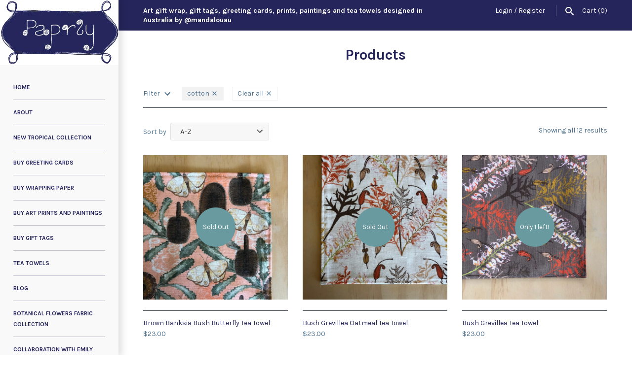

--- FILE ---
content_type: text/html; charset=utf-8
request_url: https://www.paprly.com.au/collections/all/cotton
body_size: 16514
content:
<!doctype html>
<html lang="en" class="no-js">
<head>
  <!-- Masonry v3.1.0 -->
  <meta charset="UTF-8">
  <meta http-equiv="X-UA-Compatible" content="IE=edge,chrome=1">
  <meta name="viewport" content="width=device-width, initial-scale=1.0" />
  <meta name="theme-color" content="#fbfbfb">
  
  

  <title>
    Products &ndash; Tagged &quot;cotton&quot; &ndash; paprly
  </title>
  
  <link rel="canonical" href="https://www.paprly.com.au/collections/all/cotton" />

      
    <meta property="og:site_name" content="paprly" />
    
        <meta property="og:type" content="website" />
        
        
    

  




<link href="//fonts.googleapis.com/css?family=Karla:400,600,700,900|Karla:400,600,700,900|Karla:400,600,700,900|Karla:400,600,700,900" rel="stylesheet" type="text/css" />


  <script>window.performance && window.performance.mark && window.performance.mark('shopify.content_for_header.start');</script><meta name="facebook-domain-verification" content="35rv4346r6gqrra7xst7rk2nlgy6l4">
<meta name="facebook-domain-verification" content="2lt1owo1uixxp6jdlbvjzilcymn6m3">
<meta id="shopify-digital-wallet" name="shopify-digital-wallet" content="/5861313/digital_wallets/dialog">
<meta name="shopify-checkout-api-token" content="d86fc8a03de4c77c0e0486bdffccc96a">
<link rel="alternate" type="application/atom+xml" title="Feed" href="/collections/all/cotton.atom" />
<script async="async" src="/checkouts/internal/preloads.js?locale=en-AU"></script>
<link rel="preconnect" href="https://shop.app" crossorigin="anonymous">
<script async="async" src="https://shop.app/checkouts/internal/preloads.js?locale=en-AU&shop_id=5861313" crossorigin="anonymous"></script>
<script id="shopify-features" type="application/json">{"accessToken":"d86fc8a03de4c77c0e0486bdffccc96a","betas":["rich-media-storefront-analytics"],"domain":"www.paprly.com.au","predictiveSearch":true,"shopId":5861313,"locale":"en"}</script>
<script>var Shopify = Shopify || {};
Shopify.shop = "paprly.myshopify.com";
Shopify.locale = "en";
Shopify.currency = {"active":"AUD","rate":"1.0"};
Shopify.country = "AU";
Shopify.theme = {"name":"Masonry","id":183020821,"schema_name":"Masonry","schema_version":"3.1.0","theme_store_id":450,"role":"main"};
Shopify.theme.handle = "null";
Shopify.theme.style = {"id":null,"handle":null};
Shopify.cdnHost = "www.paprly.com.au/cdn";
Shopify.routes = Shopify.routes || {};
Shopify.routes.root = "/";</script>
<script type="module">!function(o){(o.Shopify=o.Shopify||{}).modules=!0}(window);</script>
<script>!function(o){function n(){var o=[];function n(){o.push(Array.prototype.slice.apply(arguments))}return n.q=o,n}var t=o.Shopify=o.Shopify||{};t.loadFeatures=n(),t.autoloadFeatures=n()}(window);</script>
<script>
  window.ShopifyPay = window.ShopifyPay || {};
  window.ShopifyPay.apiHost = "shop.app\/pay";
  window.ShopifyPay.redirectState = null;
</script>
<script id="shop-js-analytics" type="application/json">{"pageType":"collection"}</script>
<script defer="defer" async type="module" src="//www.paprly.com.au/cdn/shopifycloud/shop-js/modules/v2/client.init-shop-cart-sync_BApSsMSl.en.esm.js"></script>
<script defer="defer" async type="module" src="//www.paprly.com.au/cdn/shopifycloud/shop-js/modules/v2/chunk.common_CBoos6YZ.esm.js"></script>
<script type="module">
  await import("//www.paprly.com.au/cdn/shopifycloud/shop-js/modules/v2/client.init-shop-cart-sync_BApSsMSl.en.esm.js");
await import("//www.paprly.com.au/cdn/shopifycloud/shop-js/modules/v2/chunk.common_CBoos6YZ.esm.js");

  window.Shopify.SignInWithShop?.initShopCartSync?.({"fedCMEnabled":true,"windoidEnabled":true});

</script>
<script>
  window.Shopify = window.Shopify || {};
  if (!window.Shopify.featureAssets) window.Shopify.featureAssets = {};
  window.Shopify.featureAssets['shop-js'] = {"shop-cart-sync":["modules/v2/client.shop-cart-sync_DJczDl9f.en.esm.js","modules/v2/chunk.common_CBoos6YZ.esm.js"],"init-fed-cm":["modules/v2/client.init-fed-cm_BzwGC0Wi.en.esm.js","modules/v2/chunk.common_CBoos6YZ.esm.js"],"init-windoid":["modules/v2/client.init-windoid_BS26ThXS.en.esm.js","modules/v2/chunk.common_CBoos6YZ.esm.js"],"shop-cash-offers":["modules/v2/client.shop-cash-offers_DthCPNIO.en.esm.js","modules/v2/chunk.common_CBoos6YZ.esm.js","modules/v2/chunk.modal_Bu1hFZFC.esm.js"],"shop-button":["modules/v2/client.shop-button_D_JX508o.en.esm.js","modules/v2/chunk.common_CBoos6YZ.esm.js"],"init-shop-email-lookup-coordinator":["modules/v2/client.init-shop-email-lookup-coordinator_DFwWcvrS.en.esm.js","modules/v2/chunk.common_CBoos6YZ.esm.js"],"shop-toast-manager":["modules/v2/client.shop-toast-manager_tEhgP2F9.en.esm.js","modules/v2/chunk.common_CBoos6YZ.esm.js"],"shop-login-button":["modules/v2/client.shop-login-button_DwLgFT0K.en.esm.js","modules/v2/chunk.common_CBoos6YZ.esm.js","modules/v2/chunk.modal_Bu1hFZFC.esm.js"],"avatar":["modules/v2/client.avatar_BTnouDA3.en.esm.js"],"init-shop-cart-sync":["modules/v2/client.init-shop-cart-sync_BApSsMSl.en.esm.js","modules/v2/chunk.common_CBoos6YZ.esm.js"],"pay-button":["modules/v2/client.pay-button_BuNmcIr_.en.esm.js","modules/v2/chunk.common_CBoos6YZ.esm.js"],"init-shop-for-new-customer-accounts":["modules/v2/client.init-shop-for-new-customer-accounts_DrjXSI53.en.esm.js","modules/v2/client.shop-login-button_DwLgFT0K.en.esm.js","modules/v2/chunk.common_CBoos6YZ.esm.js","modules/v2/chunk.modal_Bu1hFZFC.esm.js"],"init-customer-accounts-sign-up":["modules/v2/client.init-customer-accounts-sign-up_TlVCiykN.en.esm.js","modules/v2/client.shop-login-button_DwLgFT0K.en.esm.js","modules/v2/chunk.common_CBoos6YZ.esm.js","modules/v2/chunk.modal_Bu1hFZFC.esm.js"],"shop-follow-button":["modules/v2/client.shop-follow-button_C5D3XtBb.en.esm.js","modules/v2/chunk.common_CBoos6YZ.esm.js","modules/v2/chunk.modal_Bu1hFZFC.esm.js"],"checkout-modal":["modules/v2/client.checkout-modal_8TC_1FUY.en.esm.js","modules/v2/chunk.common_CBoos6YZ.esm.js","modules/v2/chunk.modal_Bu1hFZFC.esm.js"],"init-customer-accounts":["modules/v2/client.init-customer-accounts_C0Oh2ljF.en.esm.js","modules/v2/client.shop-login-button_DwLgFT0K.en.esm.js","modules/v2/chunk.common_CBoos6YZ.esm.js","modules/v2/chunk.modal_Bu1hFZFC.esm.js"],"lead-capture":["modules/v2/client.lead-capture_Cq0gfm7I.en.esm.js","modules/v2/chunk.common_CBoos6YZ.esm.js","modules/v2/chunk.modal_Bu1hFZFC.esm.js"],"shop-login":["modules/v2/client.shop-login_BmtnoEUo.en.esm.js","modules/v2/chunk.common_CBoos6YZ.esm.js","modules/v2/chunk.modal_Bu1hFZFC.esm.js"],"payment-terms":["modules/v2/client.payment-terms_BHOWV7U_.en.esm.js","modules/v2/chunk.common_CBoos6YZ.esm.js","modules/v2/chunk.modal_Bu1hFZFC.esm.js"]};
</script>
<script id="__st">var __st={"a":5861313,"offset":36000,"reqid":"da417f0c-483c-4eed-979e-82f7c5668cef-1768865339","pageurl":"www.paprly.com.au\/collections\/all\/cotton","u":"ac10046a2ecf","p":"collection"};</script>
<script>window.ShopifyPaypalV4VisibilityTracking = true;</script>
<script id="captcha-bootstrap">!function(){'use strict';const t='contact',e='account',n='new_comment',o=[[t,t],['blogs',n],['comments',n],[t,'customer']],c=[[e,'customer_login'],[e,'guest_login'],[e,'recover_customer_password'],[e,'create_customer']],r=t=>t.map((([t,e])=>`form[action*='/${t}']:not([data-nocaptcha='true']) input[name='form_type'][value='${e}']`)).join(','),a=t=>()=>t?[...document.querySelectorAll(t)].map((t=>t.form)):[];function s(){const t=[...o],e=r(t);return a(e)}const i='password',u='form_key',d=['recaptcha-v3-token','g-recaptcha-response','h-captcha-response',i],f=()=>{try{return window.sessionStorage}catch{return}},m='__shopify_v',_=t=>t.elements[u];function p(t,e,n=!1){try{const o=window.sessionStorage,c=JSON.parse(o.getItem(e)),{data:r}=function(t){const{data:e,action:n}=t;return t[m]||n?{data:e,action:n}:{data:t,action:n}}(c);for(const[e,n]of Object.entries(r))t.elements[e]&&(t.elements[e].value=n);n&&o.removeItem(e)}catch(o){console.error('form repopulation failed',{error:o})}}const l='form_type',E='cptcha';function T(t){t.dataset[E]=!0}const w=window,h=w.document,L='Shopify',v='ce_forms',y='captcha';let A=!1;((t,e)=>{const n=(g='f06e6c50-85a8-45c8-87d0-21a2b65856fe',I='https://cdn.shopify.com/shopifycloud/storefront-forms-hcaptcha/ce_storefront_forms_captcha_hcaptcha.v1.5.2.iife.js',D={infoText:'Protected by hCaptcha',privacyText:'Privacy',termsText:'Terms'},(t,e,n)=>{const o=w[L][v],c=o.bindForm;if(c)return c(t,g,e,D).then(n);var r;o.q.push([[t,g,e,D],n]),r=I,A||(h.body.append(Object.assign(h.createElement('script'),{id:'captcha-provider',async:!0,src:r})),A=!0)});var g,I,D;w[L]=w[L]||{},w[L][v]=w[L][v]||{},w[L][v].q=[],w[L][y]=w[L][y]||{},w[L][y].protect=function(t,e){n(t,void 0,e),T(t)},Object.freeze(w[L][y]),function(t,e,n,w,h,L){const[v,y,A,g]=function(t,e,n){const i=e?o:[],u=t?c:[],d=[...i,...u],f=r(d),m=r(i),_=r(d.filter((([t,e])=>n.includes(e))));return[a(f),a(m),a(_),s()]}(w,h,L),I=t=>{const e=t.target;return e instanceof HTMLFormElement?e:e&&e.form},D=t=>v().includes(t);t.addEventListener('submit',(t=>{const e=I(t);if(!e)return;const n=D(e)&&!e.dataset.hcaptchaBound&&!e.dataset.recaptchaBound,o=_(e),c=g().includes(e)&&(!o||!o.value);(n||c)&&t.preventDefault(),c&&!n&&(function(t){try{if(!f())return;!function(t){const e=f();if(!e)return;const n=_(t);if(!n)return;const o=n.value;o&&e.removeItem(o)}(t);const e=Array.from(Array(32),(()=>Math.random().toString(36)[2])).join('');!function(t,e){_(t)||t.append(Object.assign(document.createElement('input'),{type:'hidden',name:u})),t.elements[u].value=e}(t,e),function(t,e){const n=f();if(!n)return;const o=[...t.querySelectorAll(`input[type='${i}']`)].map((({name:t})=>t)),c=[...d,...o],r={};for(const[a,s]of new FormData(t).entries())c.includes(a)||(r[a]=s);n.setItem(e,JSON.stringify({[m]:1,action:t.action,data:r}))}(t,e)}catch(e){console.error('failed to persist form',e)}}(e),e.submit())}));const S=(t,e)=>{t&&!t.dataset[E]&&(n(t,e.some((e=>e===t))),T(t))};for(const o of['focusin','change'])t.addEventListener(o,(t=>{const e=I(t);D(e)&&S(e,y())}));const B=e.get('form_key'),M=e.get(l),P=B&&M;t.addEventListener('DOMContentLoaded',(()=>{const t=y();if(P)for(const e of t)e.elements[l].value===M&&p(e,B);[...new Set([...A(),...v().filter((t=>'true'===t.dataset.shopifyCaptcha))])].forEach((e=>S(e,t)))}))}(h,new URLSearchParams(w.location.search),n,t,e,['guest_login'])})(!0,!0)}();</script>
<script integrity="sha256-4kQ18oKyAcykRKYeNunJcIwy7WH5gtpwJnB7kiuLZ1E=" data-source-attribution="shopify.loadfeatures" defer="defer" src="//www.paprly.com.au/cdn/shopifycloud/storefront/assets/storefront/load_feature-a0a9edcb.js" crossorigin="anonymous"></script>
<script crossorigin="anonymous" defer="defer" src="//www.paprly.com.au/cdn/shopifycloud/storefront/assets/shopify_pay/storefront-65b4c6d7.js?v=20250812"></script>
<script data-source-attribution="shopify.dynamic_checkout.dynamic.init">var Shopify=Shopify||{};Shopify.PaymentButton=Shopify.PaymentButton||{isStorefrontPortableWallets:!0,init:function(){window.Shopify.PaymentButton.init=function(){};var t=document.createElement("script");t.src="https://www.paprly.com.au/cdn/shopifycloud/portable-wallets/latest/portable-wallets.en.js",t.type="module",document.head.appendChild(t)}};
</script>
<script data-source-attribution="shopify.dynamic_checkout.buyer_consent">
  function portableWalletsHideBuyerConsent(e){var t=document.getElementById("shopify-buyer-consent"),n=document.getElementById("shopify-subscription-policy-button");t&&n&&(t.classList.add("hidden"),t.setAttribute("aria-hidden","true"),n.removeEventListener("click",e))}function portableWalletsShowBuyerConsent(e){var t=document.getElementById("shopify-buyer-consent"),n=document.getElementById("shopify-subscription-policy-button");t&&n&&(t.classList.remove("hidden"),t.removeAttribute("aria-hidden"),n.addEventListener("click",e))}window.Shopify?.PaymentButton&&(window.Shopify.PaymentButton.hideBuyerConsent=portableWalletsHideBuyerConsent,window.Shopify.PaymentButton.showBuyerConsent=portableWalletsShowBuyerConsent);
</script>
<script data-source-attribution="shopify.dynamic_checkout.cart.bootstrap">document.addEventListener("DOMContentLoaded",(function(){function t(){return document.querySelector("shopify-accelerated-checkout-cart, shopify-accelerated-checkout")}if(t())Shopify.PaymentButton.init();else{new MutationObserver((function(e,n){t()&&(Shopify.PaymentButton.init(),n.disconnect())})).observe(document.body,{childList:!0,subtree:!0})}}));
</script>
<link id="shopify-accelerated-checkout-styles" rel="stylesheet" media="screen" href="https://www.paprly.com.au/cdn/shopifycloud/portable-wallets/latest/accelerated-checkout-backwards-compat.css" crossorigin="anonymous">
<style id="shopify-accelerated-checkout-cart">
        #shopify-buyer-consent {
  margin-top: 1em;
  display: inline-block;
  width: 100%;
}

#shopify-buyer-consent.hidden {
  display: none;
}

#shopify-subscription-policy-button {
  background: none;
  border: none;
  padding: 0;
  text-decoration: underline;
  font-size: inherit;
  cursor: pointer;
}

#shopify-subscription-policy-button::before {
  box-shadow: none;
}

      </style>

<script>window.performance && window.performance.mark && window.performance.mark('shopify.content_for_header.end');</script>

  <link href="//www.paprly.com.au/cdn/shop/t/3/assets/styles.scss.css?v=60632514952665811611655025401" rel="stylesheet" type="text/css" media="all" />

  

  <script src="//www.paprly.com.au/cdn/shopifycloud/storefront/assets/themes_support/option_selection-b017cd28.js" type="text/javascript"></script>
  <script src="//ajax.googleapis.com/ajax/libs/jquery/1.8/jquery.min.js" type="text/javascript"></script>
  <script>
    document.documentElement.className = ''; //Remove no-js class
    window.theme = window.theme || {};
    theme.money_format = "${{amount}}";
    theme.money_container = 'span.theme-money';
    theme.productData = {};
  </script>

<link href="https://monorail-edge.shopifysvc.com" rel="dns-prefetch">
<script>(function(){if ("sendBeacon" in navigator && "performance" in window) {try {var session_token_from_headers = performance.getEntriesByType('navigation')[0].serverTiming.find(x => x.name == '_s').description;} catch {var session_token_from_headers = undefined;}var session_cookie_matches = document.cookie.match(/_shopify_s=([^;]*)/);var session_token_from_cookie = session_cookie_matches && session_cookie_matches.length === 2 ? session_cookie_matches[1] : "";var session_token = session_token_from_headers || session_token_from_cookie || "";function handle_abandonment_event(e) {var entries = performance.getEntries().filter(function(entry) {return /monorail-edge.shopifysvc.com/.test(entry.name);});if (!window.abandonment_tracked && entries.length === 0) {window.abandonment_tracked = true;var currentMs = Date.now();var navigation_start = performance.timing.navigationStart;var payload = {shop_id: 5861313,url: window.location.href,navigation_start,duration: currentMs - navigation_start,session_token,page_type: "collection"};window.navigator.sendBeacon("https://monorail-edge.shopifysvc.com/v1/produce", JSON.stringify({schema_id: "online_store_buyer_site_abandonment/1.1",payload: payload,metadata: {event_created_at_ms: currentMs,event_sent_at_ms: currentMs}}));}}window.addEventListener('pagehide', handle_abandonment_event);}}());</script>
<script id="web-pixels-manager-setup">(function e(e,d,r,n,o){if(void 0===o&&(o={}),!Boolean(null===(a=null===(i=window.Shopify)||void 0===i?void 0:i.analytics)||void 0===a?void 0:a.replayQueue)){var i,a;window.Shopify=window.Shopify||{};var t=window.Shopify;t.analytics=t.analytics||{};var s=t.analytics;s.replayQueue=[],s.publish=function(e,d,r){return s.replayQueue.push([e,d,r]),!0};try{self.performance.mark("wpm:start")}catch(e){}var l=function(){var e={modern:/Edge?\/(1{2}[4-9]|1[2-9]\d|[2-9]\d{2}|\d{4,})\.\d+(\.\d+|)|Firefox\/(1{2}[4-9]|1[2-9]\d|[2-9]\d{2}|\d{4,})\.\d+(\.\d+|)|Chrom(ium|e)\/(9{2}|\d{3,})\.\d+(\.\d+|)|(Maci|X1{2}).+ Version\/(15\.\d+|(1[6-9]|[2-9]\d|\d{3,})\.\d+)([,.]\d+|)( \(\w+\)|)( Mobile\/\w+|) Safari\/|Chrome.+OPR\/(9{2}|\d{3,})\.\d+\.\d+|(CPU[ +]OS|iPhone[ +]OS|CPU[ +]iPhone|CPU IPhone OS|CPU iPad OS)[ +]+(15[._]\d+|(1[6-9]|[2-9]\d|\d{3,})[._]\d+)([._]\d+|)|Android:?[ /-](13[3-9]|1[4-9]\d|[2-9]\d{2}|\d{4,})(\.\d+|)(\.\d+|)|Android.+Firefox\/(13[5-9]|1[4-9]\d|[2-9]\d{2}|\d{4,})\.\d+(\.\d+|)|Android.+Chrom(ium|e)\/(13[3-9]|1[4-9]\d|[2-9]\d{2}|\d{4,})\.\d+(\.\d+|)|SamsungBrowser\/([2-9]\d|\d{3,})\.\d+/,legacy:/Edge?\/(1[6-9]|[2-9]\d|\d{3,})\.\d+(\.\d+|)|Firefox\/(5[4-9]|[6-9]\d|\d{3,})\.\d+(\.\d+|)|Chrom(ium|e)\/(5[1-9]|[6-9]\d|\d{3,})\.\d+(\.\d+|)([\d.]+$|.*Safari\/(?![\d.]+ Edge\/[\d.]+$))|(Maci|X1{2}).+ Version\/(10\.\d+|(1[1-9]|[2-9]\d|\d{3,})\.\d+)([,.]\d+|)( \(\w+\)|)( Mobile\/\w+|) Safari\/|Chrome.+OPR\/(3[89]|[4-9]\d|\d{3,})\.\d+\.\d+|(CPU[ +]OS|iPhone[ +]OS|CPU[ +]iPhone|CPU IPhone OS|CPU iPad OS)[ +]+(10[._]\d+|(1[1-9]|[2-9]\d|\d{3,})[._]\d+)([._]\d+|)|Android:?[ /-](13[3-9]|1[4-9]\d|[2-9]\d{2}|\d{4,})(\.\d+|)(\.\d+|)|Mobile Safari.+OPR\/([89]\d|\d{3,})\.\d+\.\d+|Android.+Firefox\/(13[5-9]|1[4-9]\d|[2-9]\d{2}|\d{4,})\.\d+(\.\d+|)|Android.+Chrom(ium|e)\/(13[3-9]|1[4-9]\d|[2-9]\d{2}|\d{4,})\.\d+(\.\d+|)|Android.+(UC? ?Browser|UCWEB|U3)[ /]?(15\.([5-9]|\d{2,})|(1[6-9]|[2-9]\d|\d{3,})\.\d+)\.\d+|SamsungBrowser\/(5\.\d+|([6-9]|\d{2,})\.\d+)|Android.+MQ{2}Browser\/(14(\.(9|\d{2,})|)|(1[5-9]|[2-9]\d|\d{3,})(\.\d+|))(\.\d+|)|K[Aa][Ii]OS\/(3\.\d+|([4-9]|\d{2,})\.\d+)(\.\d+|)/},d=e.modern,r=e.legacy,n=navigator.userAgent;return n.match(d)?"modern":n.match(r)?"legacy":"unknown"}(),u="modern"===l?"modern":"legacy",c=(null!=n?n:{modern:"",legacy:""})[u],f=function(e){return[e.baseUrl,"/wpm","/b",e.hashVersion,"modern"===e.buildTarget?"m":"l",".js"].join("")}({baseUrl:d,hashVersion:r,buildTarget:u}),m=function(e){var d=e.version,r=e.bundleTarget,n=e.surface,o=e.pageUrl,i=e.monorailEndpoint;return{emit:function(e){var a=e.status,t=e.errorMsg,s=(new Date).getTime(),l=JSON.stringify({metadata:{event_sent_at_ms:s},events:[{schema_id:"web_pixels_manager_load/3.1",payload:{version:d,bundle_target:r,page_url:o,status:a,surface:n,error_msg:t},metadata:{event_created_at_ms:s}}]});if(!i)return console&&console.warn&&console.warn("[Web Pixels Manager] No Monorail endpoint provided, skipping logging."),!1;try{return self.navigator.sendBeacon.bind(self.navigator)(i,l)}catch(e){}var u=new XMLHttpRequest;try{return u.open("POST",i,!0),u.setRequestHeader("Content-Type","text/plain"),u.send(l),!0}catch(e){return console&&console.warn&&console.warn("[Web Pixels Manager] Got an unhandled error while logging to Monorail."),!1}}}}({version:r,bundleTarget:l,surface:e.surface,pageUrl:self.location.href,monorailEndpoint:e.monorailEndpoint});try{o.browserTarget=l,function(e){var d=e.src,r=e.async,n=void 0===r||r,o=e.onload,i=e.onerror,a=e.sri,t=e.scriptDataAttributes,s=void 0===t?{}:t,l=document.createElement("script"),u=document.querySelector("head"),c=document.querySelector("body");if(l.async=n,l.src=d,a&&(l.integrity=a,l.crossOrigin="anonymous"),s)for(var f in s)if(Object.prototype.hasOwnProperty.call(s,f))try{l.dataset[f]=s[f]}catch(e){}if(o&&l.addEventListener("load",o),i&&l.addEventListener("error",i),u)u.appendChild(l);else{if(!c)throw new Error("Did not find a head or body element to append the script");c.appendChild(l)}}({src:f,async:!0,onload:function(){if(!function(){var e,d;return Boolean(null===(d=null===(e=window.Shopify)||void 0===e?void 0:e.analytics)||void 0===d?void 0:d.initialized)}()){var d=window.webPixelsManager.init(e)||void 0;if(d){var r=window.Shopify.analytics;r.replayQueue.forEach((function(e){var r=e[0],n=e[1],o=e[2];d.publishCustomEvent(r,n,o)})),r.replayQueue=[],r.publish=d.publishCustomEvent,r.visitor=d.visitor,r.initialized=!0}}},onerror:function(){return m.emit({status:"failed",errorMsg:"".concat(f," has failed to load")})},sri:function(e){var d=/^sha384-[A-Za-z0-9+/=]+$/;return"string"==typeof e&&d.test(e)}(c)?c:"",scriptDataAttributes:o}),m.emit({status:"loading"})}catch(e){m.emit({status:"failed",errorMsg:(null==e?void 0:e.message)||"Unknown error"})}}})({shopId: 5861313,storefrontBaseUrl: "https://www.paprly.com.au",extensionsBaseUrl: "https://extensions.shopifycdn.com/cdn/shopifycloud/web-pixels-manager",monorailEndpoint: "https://monorail-edge.shopifysvc.com/unstable/produce_batch",surface: "storefront-renderer",enabledBetaFlags: ["2dca8a86"],webPixelsConfigList: [{"id":"224886962","configuration":"{\"pixel_id\":\"440107894096640\",\"pixel_type\":\"facebook_pixel\",\"metaapp_system_user_token\":\"-\"}","eventPayloadVersion":"v1","runtimeContext":"OPEN","scriptVersion":"ca16bc87fe92b6042fbaa3acc2fbdaa6","type":"APP","apiClientId":2329312,"privacyPurposes":["ANALYTICS","MARKETING","SALE_OF_DATA"],"dataSharingAdjustments":{"protectedCustomerApprovalScopes":["read_customer_address","read_customer_email","read_customer_name","read_customer_personal_data","read_customer_phone"]}},{"id":"87195826","eventPayloadVersion":"v1","runtimeContext":"LAX","scriptVersion":"1","type":"CUSTOM","privacyPurposes":["ANALYTICS"],"name":"Google Analytics tag (migrated)"},{"id":"shopify-app-pixel","configuration":"{}","eventPayloadVersion":"v1","runtimeContext":"STRICT","scriptVersion":"0450","apiClientId":"shopify-pixel","type":"APP","privacyPurposes":["ANALYTICS","MARKETING"]},{"id":"shopify-custom-pixel","eventPayloadVersion":"v1","runtimeContext":"LAX","scriptVersion":"0450","apiClientId":"shopify-pixel","type":"CUSTOM","privacyPurposes":["ANALYTICS","MARKETING"]}],isMerchantRequest: false,initData: {"shop":{"name":"paprly","paymentSettings":{"currencyCode":"AUD"},"myshopifyDomain":"paprly.myshopify.com","countryCode":"AU","storefrontUrl":"https:\/\/www.paprly.com.au"},"customer":null,"cart":null,"checkout":null,"productVariants":[],"purchasingCompany":null},},"https://www.paprly.com.au/cdn","fcfee988w5aeb613cpc8e4bc33m6693e112",{"modern":"","legacy":""},{"shopId":"5861313","storefrontBaseUrl":"https:\/\/www.paprly.com.au","extensionBaseUrl":"https:\/\/extensions.shopifycdn.com\/cdn\/shopifycloud\/web-pixels-manager","surface":"storefront-renderer","enabledBetaFlags":"[\"2dca8a86\"]","isMerchantRequest":"false","hashVersion":"fcfee988w5aeb613cpc8e4bc33m6693e112","publish":"custom","events":"[[\"page_viewed\",{}],[\"collection_viewed\",{\"collection\":{\"id\":\"\",\"title\":\"Products\",\"productVariants\":[{\"price\":{\"amount\":23.0,\"currencyCode\":\"AUD\"},\"product\":{\"title\":\"Brown Banksia Bush Butterfly Tea Towel\",\"vendor\":\"paprly\",\"id\":\"6130750521522\",\"untranslatedTitle\":\"Brown Banksia Bush Butterfly Tea Towel\",\"url\":\"\/products\/brown-banksia-bush-butterfly-tea-towel\",\"type\":\"Tea Towel\"},\"id\":\"37742829502642\",\"image\":{\"src\":\"\/\/www.paprly.com.au\/cdn\/shop\/products\/IMG_4792.jpg?v=1607907165\"},\"sku\":\"\",\"title\":\"Default Title\",\"untranslatedTitle\":\"Default Title\"},{\"price\":{\"amount\":23.0,\"currencyCode\":\"AUD\"},\"product\":{\"title\":\"Bush Grevillea Oatmeal Tea Towel\",\"vendor\":\"paprly\",\"id\":\"6130749112498\",\"untranslatedTitle\":\"Bush Grevillea Oatmeal Tea Towel\",\"url\":\"\/products\/bush-grevillea-oatmeal-tea-towel\",\"type\":\"Tea Towel\"},\"id\":\"37742827405490\",\"image\":{\"src\":\"\/\/www.paprly.com.au\/cdn\/shop\/products\/IMG_4791.jpg?v=1607907011\"},\"sku\":\"\",\"title\":\"Default Title\",\"untranslatedTitle\":\"Default Title\"},{\"price\":{\"amount\":23.0,\"currencyCode\":\"AUD\"},\"product\":{\"title\":\"Bush Grevillea Tea Towel\",\"vendor\":\"paprly\",\"id\":\"5844984856741\",\"untranslatedTitle\":\"Bush Grevillea Tea Towel\",\"url\":\"\/products\/bush-grevillea-tea-towel\",\"type\":\"Tea Towel\"},\"id\":\"36937145385125\",\"image\":{\"src\":\"\/\/www.paprly.com.au\/cdn\/shop\/products\/IMG_4123.jpg?v=1603932740\"},\"sku\":\"\",\"title\":\"Default Title\",\"untranslatedTitle\":\"Default Title\"},{\"price\":{\"amount\":23.0,\"currencyCode\":\"AUD\"},\"product\":{\"title\":\"Bush Wattle Tea Towel\",\"vendor\":\"paprly\",\"id\":\"5844995670181\",\"untranslatedTitle\":\"Bush Wattle Tea Towel\",\"url\":\"\/products\/bush-wattle-tea-towel\",\"type\":\"Tea Towel\"},\"id\":\"36937181298853\",\"image\":{\"src\":\"\/\/www.paprly.com.au\/cdn\/shop\/products\/IMG_4122.jpg?v=1603932891\"},\"sku\":\"\",\"title\":\"Default Title\",\"untranslatedTitle\":\"Default Title\"},{\"price\":{\"amount\":23.0,\"currencyCode\":\"AUD\"},\"product\":{\"title\":\"Gum Leaves Tea Towel\",\"vendor\":\"paprly\",\"id\":\"4250699235460\",\"untranslatedTitle\":\"Gum Leaves Tea Towel\",\"url\":\"\/products\/gum-leaves-tea-towel\",\"type\":\"Tea Towel\"},\"id\":\"30715285667972\",\"image\":{\"src\":\"\/\/www.paprly.com.au\/cdn\/shop\/products\/IMG_4749.jpg?v=1607654039\"},\"sku\":\"\",\"title\":\"Default Title\",\"untranslatedTitle\":\"Default Title\"},{\"price\":{\"amount\":23.0,\"currencyCode\":\"AUD\"},\"product\":{\"title\":\"Pink Gum Blossom Tea Towel\",\"vendor\":\"paprly\",\"id\":\"5844958544037\",\"untranslatedTitle\":\"Pink Gum Blossom Tea Towel\",\"url\":\"\/products\/pink-gum-blossom-tea-towel\",\"type\":\"Tea Towel\"},\"id\":\"36937074081957\",\"image\":{\"src\":\"\/\/www.paprly.com.au\/cdn\/shop\/products\/IMG_4121.jpg?v=1603932458\"},\"sku\":\"\",\"title\":\"Default Title\",\"untranslatedTitle\":\"Default Title\"},{\"price\":{\"amount\":23.0,\"currencyCode\":\"AUD\"},\"product\":{\"title\":\"Tea Towel Australian Botanicals\",\"vendor\":\"paprly\",\"id\":\"65038155797\",\"untranslatedTitle\":\"Tea Towel Australian Botanicals\",\"url\":\"\/products\/copy-of-tea-towel-australian-botanical-mixed-white\",\"type\":\"Tea Towel\"},\"id\":\"844524257301\",\"image\":{\"src\":\"\/\/www.paprly.com.au\/cdn\/shop\/products\/AustBotanMixedBlue.jpg?v=1558858883\"},\"sku\":\"\",\"title\":\"Default Title\",\"untranslatedTitle\":\"Default Title\"},{\"price\":{\"amount\":23.0,\"currencyCode\":\"AUD\"},\"product\":{\"title\":\"Tea Towel Australian Botanicals Blue\",\"vendor\":\"paprly\",\"id\":\"2164946600005\",\"untranslatedTitle\":\"Tea Towel Australian Botanicals Blue\",\"url\":\"\/products\/tea-towel-australian-botanicals-blue\",\"type\":\"Tea Towel\"},\"id\":\"19708921839685\",\"image\":{\"src\":\"\/\/www.paprly.com.au\/cdn\/shop\/products\/IMG_4738.jpg?v=1607560446\"},\"sku\":\"\",\"title\":\"Default Title\",\"untranslatedTitle\":\"Default Title\"},{\"price\":{\"amount\":23.0,\"currencyCode\":\"AUD\"},\"product\":{\"title\":\"Tea Towel Australian Botanicals White\",\"vendor\":\"paprly\",\"id\":\"6123753701554\",\"untranslatedTitle\":\"Tea Towel Australian Botanicals White\",\"url\":\"\/products\/tea-towel-australian-botanicals-white\",\"type\":\"Tea Towel\"},\"id\":\"37716113096882\",\"image\":{\"src\":\"\/\/www.paprly.com.au\/cdn\/shop\/products\/IMG_4736.jpg?v=1607560700\"},\"sku\":\"\",\"title\":\"Default Title\",\"untranslatedTitle\":\"Default Title\"},{\"price\":{\"amount\":23.0,\"currencyCode\":\"AUD\"},\"product\":{\"title\":\"Tropical Bougainvillea Tea Towel\",\"vendor\":\"paprly\",\"id\":\"6109472948402\",\"untranslatedTitle\":\"Tropical Bougainvillea Tea Towel\",\"url\":\"\/products\/tropical-bougainvillea-tea-towel\",\"type\":\"Tea Towel\"},\"id\":\"37649792762034\",\"image\":{\"src\":\"\/\/www.paprly.com.au\/cdn\/shop\/products\/IMG_4627.jpg?v=1606794917\"},\"sku\":\"\",\"title\":\"Default Title\",\"untranslatedTitle\":\"Default Title\"},{\"price\":{\"amount\":23.0,\"currencyCode\":\"AUD\"},\"product\":{\"title\":\"Tropical Jacaranda Tea Towel\",\"vendor\":\"paprly\",\"id\":\"6109446570162\",\"untranslatedTitle\":\"Tropical Jacaranda Tea Towel\",\"url\":\"\/products\/tropical-jacaranda-tea-towel\",\"type\":\"Tea Towel\"},\"id\":\"37649711890610\",\"image\":{\"src\":\"\/\/www.paprly.com.au\/cdn\/shop\/products\/IMG_4629.jpg?v=1606794213\"},\"sku\":\"\",\"title\":\"Default Title\",\"untranslatedTitle\":\"Default Title\"},{\"price\":{\"amount\":23.0,\"currencyCode\":\"AUD\"},\"product\":{\"title\":\"Tropical Poinciana Tea Towel\",\"vendor\":\"paprly\",\"id\":\"6109460431026\",\"untranslatedTitle\":\"Tropical Poinciana Tea Towel\",\"url\":\"\/products\/tropical-poinciana-tea-towel\",\"type\":\"Tea Towel\"},\"id\":\"37649753243826\",\"image\":{\"src\":\"\/\/www.paprly.com.au\/cdn\/shop\/products\/IMG_4631.jpg?v=1606794593\"},\"sku\":\"\",\"title\":\"Default Title\",\"untranslatedTitle\":\"Default Title\"}]}}]]"});</script><script>
  window.ShopifyAnalytics = window.ShopifyAnalytics || {};
  window.ShopifyAnalytics.meta = window.ShopifyAnalytics.meta || {};
  window.ShopifyAnalytics.meta.currency = 'AUD';
  var meta = {"products":[{"id":6130750521522,"gid":"gid:\/\/shopify\/Product\/6130750521522","vendor":"paprly","type":"Tea Towel","handle":"brown-banksia-bush-butterfly-tea-towel","variants":[{"id":37742829502642,"price":2300,"name":"Brown Banksia Bush Butterfly Tea Towel","public_title":null,"sku":""}],"remote":false},{"id":6130749112498,"gid":"gid:\/\/shopify\/Product\/6130749112498","vendor":"paprly","type":"Tea Towel","handle":"bush-grevillea-oatmeal-tea-towel","variants":[{"id":37742827405490,"price":2300,"name":"Bush Grevillea Oatmeal Tea Towel","public_title":null,"sku":""}],"remote":false},{"id":5844984856741,"gid":"gid:\/\/shopify\/Product\/5844984856741","vendor":"paprly","type":"Tea Towel","handle":"bush-grevillea-tea-towel","variants":[{"id":36937145385125,"price":2300,"name":"Bush Grevillea Tea Towel","public_title":null,"sku":""}],"remote":false},{"id":5844995670181,"gid":"gid:\/\/shopify\/Product\/5844995670181","vendor":"paprly","type":"Tea Towel","handle":"bush-wattle-tea-towel","variants":[{"id":36937181298853,"price":2300,"name":"Bush Wattle Tea Towel","public_title":null,"sku":""}],"remote":false},{"id":4250699235460,"gid":"gid:\/\/shopify\/Product\/4250699235460","vendor":"paprly","type":"Tea Towel","handle":"gum-leaves-tea-towel","variants":[{"id":30715285667972,"price":2300,"name":"Gum Leaves Tea Towel","public_title":null,"sku":""}],"remote":false},{"id":5844958544037,"gid":"gid:\/\/shopify\/Product\/5844958544037","vendor":"paprly","type":"Tea Towel","handle":"pink-gum-blossom-tea-towel","variants":[{"id":36937074081957,"price":2300,"name":"Pink Gum Blossom Tea Towel","public_title":null,"sku":""}],"remote":false},{"id":65038155797,"gid":"gid:\/\/shopify\/Product\/65038155797","vendor":"paprly","type":"Tea Towel","handle":"copy-of-tea-towel-australian-botanical-mixed-white","variants":[{"id":844524257301,"price":2300,"name":"Tea Towel Australian Botanicals","public_title":null,"sku":""}],"remote":false},{"id":2164946600005,"gid":"gid:\/\/shopify\/Product\/2164946600005","vendor":"paprly","type":"Tea Towel","handle":"tea-towel-australian-botanicals-blue","variants":[{"id":19708921839685,"price":2300,"name":"Tea Towel Australian Botanicals Blue","public_title":null,"sku":""}],"remote":false},{"id":6123753701554,"gid":"gid:\/\/shopify\/Product\/6123753701554","vendor":"paprly","type":"Tea Towel","handle":"tea-towel-australian-botanicals-white","variants":[{"id":37716113096882,"price":2300,"name":"Tea Towel Australian Botanicals White","public_title":null,"sku":""}],"remote":false},{"id":6109472948402,"gid":"gid:\/\/shopify\/Product\/6109472948402","vendor":"paprly","type":"Tea Towel","handle":"tropical-bougainvillea-tea-towel","variants":[{"id":37649792762034,"price":2300,"name":"Tropical Bougainvillea Tea Towel","public_title":null,"sku":""}],"remote":false},{"id":6109446570162,"gid":"gid:\/\/shopify\/Product\/6109446570162","vendor":"paprly","type":"Tea Towel","handle":"tropical-jacaranda-tea-towel","variants":[{"id":37649711890610,"price":2300,"name":"Tropical Jacaranda Tea Towel","public_title":null,"sku":""}],"remote":false},{"id":6109460431026,"gid":"gid:\/\/shopify\/Product\/6109460431026","vendor":"paprly","type":"Tea Towel","handle":"tropical-poinciana-tea-towel","variants":[{"id":37649753243826,"price":2300,"name":"Tropical Poinciana Tea Towel","public_title":null,"sku":""}],"remote":false}],"page":{"pageType":"collection","requestId":"da417f0c-483c-4eed-979e-82f7c5668cef-1768865339"}};
  for (var attr in meta) {
    window.ShopifyAnalytics.meta[attr] = meta[attr];
  }
</script>
<script class="analytics">
  (function () {
    var customDocumentWrite = function(content) {
      var jquery = null;

      if (window.jQuery) {
        jquery = window.jQuery;
      } else if (window.Checkout && window.Checkout.$) {
        jquery = window.Checkout.$;
      }

      if (jquery) {
        jquery('body').append(content);
      }
    };

    var hasLoggedConversion = function(token) {
      if (token) {
        return document.cookie.indexOf('loggedConversion=' + token) !== -1;
      }
      return false;
    }

    var setCookieIfConversion = function(token) {
      if (token) {
        var twoMonthsFromNow = new Date(Date.now());
        twoMonthsFromNow.setMonth(twoMonthsFromNow.getMonth() + 2);

        document.cookie = 'loggedConversion=' + token + '; expires=' + twoMonthsFromNow;
      }
    }

    var trekkie = window.ShopifyAnalytics.lib = window.trekkie = window.trekkie || [];
    if (trekkie.integrations) {
      return;
    }
    trekkie.methods = [
      'identify',
      'page',
      'ready',
      'track',
      'trackForm',
      'trackLink'
    ];
    trekkie.factory = function(method) {
      return function() {
        var args = Array.prototype.slice.call(arguments);
        args.unshift(method);
        trekkie.push(args);
        return trekkie;
      };
    };
    for (var i = 0; i < trekkie.methods.length; i++) {
      var key = trekkie.methods[i];
      trekkie[key] = trekkie.factory(key);
    }
    trekkie.load = function(config) {
      trekkie.config = config || {};
      trekkie.config.initialDocumentCookie = document.cookie;
      var first = document.getElementsByTagName('script')[0];
      var script = document.createElement('script');
      script.type = 'text/javascript';
      script.onerror = function(e) {
        var scriptFallback = document.createElement('script');
        scriptFallback.type = 'text/javascript';
        scriptFallback.onerror = function(error) {
                var Monorail = {
      produce: function produce(monorailDomain, schemaId, payload) {
        var currentMs = new Date().getTime();
        var event = {
          schema_id: schemaId,
          payload: payload,
          metadata: {
            event_created_at_ms: currentMs,
            event_sent_at_ms: currentMs
          }
        };
        return Monorail.sendRequest("https://" + monorailDomain + "/v1/produce", JSON.stringify(event));
      },
      sendRequest: function sendRequest(endpointUrl, payload) {
        // Try the sendBeacon API
        if (window && window.navigator && typeof window.navigator.sendBeacon === 'function' && typeof window.Blob === 'function' && !Monorail.isIos12()) {
          var blobData = new window.Blob([payload], {
            type: 'text/plain'
          });

          if (window.navigator.sendBeacon(endpointUrl, blobData)) {
            return true;
          } // sendBeacon was not successful

        } // XHR beacon

        var xhr = new XMLHttpRequest();

        try {
          xhr.open('POST', endpointUrl);
          xhr.setRequestHeader('Content-Type', 'text/plain');
          xhr.send(payload);
        } catch (e) {
          console.log(e);
        }

        return false;
      },
      isIos12: function isIos12() {
        return window.navigator.userAgent.lastIndexOf('iPhone; CPU iPhone OS 12_') !== -1 || window.navigator.userAgent.lastIndexOf('iPad; CPU OS 12_') !== -1;
      }
    };
    Monorail.produce('monorail-edge.shopifysvc.com',
      'trekkie_storefront_load_errors/1.1',
      {shop_id: 5861313,
      theme_id: 183020821,
      app_name: "storefront",
      context_url: window.location.href,
      source_url: "//www.paprly.com.au/cdn/s/trekkie.storefront.cd680fe47e6c39ca5d5df5f0a32d569bc48c0f27.min.js"});

        };
        scriptFallback.async = true;
        scriptFallback.src = '//www.paprly.com.au/cdn/s/trekkie.storefront.cd680fe47e6c39ca5d5df5f0a32d569bc48c0f27.min.js';
        first.parentNode.insertBefore(scriptFallback, first);
      };
      script.async = true;
      script.src = '//www.paprly.com.au/cdn/s/trekkie.storefront.cd680fe47e6c39ca5d5df5f0a32d569bc48c0f27.min.js';
      first.parentNode.insertBefore(script, first);
    };
    trekkie.load(
      {"Trekkie":{"appName":"storefront","development":false,"defaultAttributes":{"shopId":5861313,"isMerchantRequest":null,"themeId":183020821,"themeCityHash":"12115561372810187386","contentLanguage":"en","currency":"AUD","eventMetadataId":"c0c4caf6-21ae-4502-a174-364efe82167a"},"isServerSideCookieWritingEnabled":true,"monorailRegion":"shop_domain","enabledBetaFlags":["65f19447"]},"Session Attribution":{},"S2S":{"facebookCapiEnabled":false,"source":"trekkie-storefront-renderer","apiClientId":580111}}
    );

    var loaded = false;
    trekkie.ready(function() {
      if (loaded) return;
      loaded = true;

      window.ShopifyAnalytics.lib = window.trekkie;

      var originalDocumentWrite = document.write;
      document.write = customDocumentWrite;
      try { window.ShopifyAnalytics.merchantGoogleAnalytics.call(this); } catch(error) {};
      document.write = originalDocumentWrite;

      window.ShopifyAnalytics.lib.page(null,{"pageType":"collection","requestId":"da417f0c-483c-4eed-979e-82f7c5668cef-1768865339","shopifyEmitted":true});

      var match = window.location.pathname.match(/checkouts\/(.+)\/(thank_you|post_purchase)/)
      var token = match? match[1]: undefined;
      if (!hasLoggedConversion(token)) {
        setCookieIfConversion(token);
        window.ShopifyAnalytics.lib.track("Viewed Product Category",{"currency":"AUD","category":"Collection: all","collectionName":"all","nonInteraction":true},undefined,undefined,{"shopifyEmitted":true});
      }
    });


        var eventsListenerScript = document.createElement('script');
        eventsListenerScript.async = true;
        eventsListenerScript.src = "//www.paprly.com.au/cdn/shopifycloud/storefront/assets/shop_events_listener-3da45d37.js";
        document.getElementsByTagName('head')[0].appendChild(eventsListenerScript);

})();</script>
  <script>
  if (!window.ga || (window.ga && typeof window.ga !== 'function')) {
    window.ga = function ga() {
      (window.ga.q = window.ga.q || []).push(arguments);
      if (window.Shopify && window.Shopify.analytics && typeof window.Shopify.analytics.publish === 'function') {
        window.Shopify.analytics.publish("ga_stub_called", {}, {sendTo: "google_osp_migration"});
      }
      console.error("Shopify's Google Analytics stub called with:", Array.from(arguments), "\nSee https://help.shopify.com/manual/promoting-marketing/pixels/pixel-migration#google for more information.");
    };
    if (window.Shopify && window.Shopify.analytics && typeof window.Shopify.analytics.publish === 'function') {
      window.Shopify.analytics.publish("ga_stub_initialized", {}, {sendTo: "google_osp_migration"});
    }
  }
</script>
<script
  defer
  src="https://www.paprly.com.au/cdn/shopifycloud/perf-kit/shopify-perf-kit-3.0.4.min.js"
  data-application="storefront-renderer"
  data-shop-id="5861313"
  data-render-region="gcp-us-central1"
  data-page-type="collection"
  data-theme-instance-id="183020821"
  data-theme-name="Masonry"
  data-theme-version="3.1.0"
  data-monorail-region="shop_domain"
  data-resource-timing-sampling-rate="10"
  data-shs="true"
  data-shs-beacon="true"
  data-shs-export-with-fetch="true"
  data-shs-logs-sample-rate="1"
  data-shs-beacon-endpoint="https://www.paprly.com.au/api/collect"
></script>
</head>

<body class="template-collection">
  
  
  
  <div class="bodywrap cf">
    
    <div id="shopify-section-header" class="shopify-section">

<div data-section-type="header-section">
  
  <div class="page-header cf">
    <div class="page-header__inner">
      <a class="nav-toggle" href="#"><svg fill="#000000" height="24" viewBox="0 0 24 24" width="24" xmlns="http://www.w3.org/2000/svg">
    <path d="M0 0h24v24H0z" fill="none"/>
    <path d="M3 18h18v-2H3v2zm0-5h18v-2H3v2zm0-7v2h18V6H3z"/>
</svg></a>

      <div class="shoplogo ">
        <a href="/" title="paprly">
          
          <span class="logoimg"><img src="//www.paprly.com.au/cdn/shop/files/PaprlyShopifyHeaderNew_fc68c76f-0c86-4a3a-aa8e-37e713753de3_480x.jpg?v=1613662930" alt="paprly" /></span>
          
        </a>
      </div>
      
      
      <span class="store-message store-message--upper">
        
        Art gift wrap, gift tags, greeting cards, prints, paintings and tea towels designed  in Australia by @mandalouau
        
      </span>
      

      
      <span class="account-links">
        
        <a href="https://www.paprly.com.au/customer_authentication/redirect?locale=en&amp;region_country=AU" id="customer_login_link">Login</a> /
        <a href="https://shopify.com/5861313/account?locale=en" id="customer_register_link">Register</a>
        
      </span>
      

      <span class="search-and-cart">
        <a class="search desktop-only" href="/search"><svg fill="#000000" height="24" viewBox="0 0 24 24" width="24" xmlns="http://www.w3.org/2000/svg">
  <title>Search</title>
  <path d="M15.5 14h-.79l-.28-.27C15.41 12.59 16 11.11 16 9.5 16 5.91 13.09 3 9.5 3S3 5.91 3 9.5 5.91 16 9.5 16c1.61 0 3.09-.59 4.23-1.57l.27.28v.79l5 4.99L20.49 19l-4.99-5zm-6 0C7.01 14 5 11.99 5 9.5S7.01 5 9.5 5 14 7.01 14 9.5 11.99 14 9.5 14z"/>
  <path d="M0 0h24v24H0z" fill="none"/>
</svg></a>

        <span class="cartsummary">
          <span class="cartsummary__inner">
            <a href="/cart">
              <span class="title">Cart</span>
              <span class="numitems">(0)</span>
            </a>

            <span class="desktop-only">
              
            </span>
          </span>
        </span>
      </span>
    </div>
    
    
    <span class="store-message store-message--lower">
      
      Art gift wrap, gift tags, greeting cards, prints, paintings and tea towels designed  in Australia by @mandalouau
      
    </span>
    
  </div>
  
  <div id="navbar" class="nav-style-out" data-section-type="sidebar-section">
    <div id="navpanel">
      <div class="shoplogo ">
        <a href="/" title="paprly">
          
          <span class="logoimg"><img src="//www.paprly.com.au/cdn/shop/files/PaprlyShopifyHeaderNew_fc68c76f-0c86-4a3a-aa8e-37e713753de3_480x.jpg?v=1613662930" alt="paprly" /></span>
          
        </a>
      </div>

      <div class="mobile-only search-box">
        <form name="search" action="/search">
          <input type="hidden" name="type" value="product" />
          <input type="text" name="q" placeholder="Search" value="" />
          <button type="submit" class="plain"><svg fill="#000000" height="24" viewBox="0 0 24 24" width="24" xmlns="http://www.w3.org/2000/svg">
  <title>Search</title>
  <path d="M15.5 14h-.79l-.28-.27C15.41 12.59 16 11.11 16 9.5 16 5.91 13.09 3 9.5 3S3 5.91 3 9.5 5.91 16 9.5 16c1.61 0 3.09-.59 4.23-1.57l.27.28v.79l5 4.99L20.49 19l-4.99-5zm-6 0C7.01 14 5 11.99 5 9.5S7.01 5 9.5 5 14 7.01 14 9.5 11.99 14 9.5 14z"/>
  <path d="M0 0h24v24H0z" fill="none"/>
</svg></button>
        </form>
      </div>

      <div class="mainnav">
        
<div class="tier1">
  <a class="back" href="#"><svg fill="#000000" height="24" viewBox="0 0 24 24" width="24" xmlns="http://www.w3.org/2000/svg">
  <title>Left</title>
  <path d="M15.41 16.09l-4.58-4.59 4.58-4.59L14 5.5l-6 6 6 6z"/><path d="M0-.5h24v24H0z" fill="none"/>
</svg></a>

  <ul>
    
    
    
    

    



    

    <li class="">
      <a class="tier1title" href="/">Home</a>
      
    
    
    </li>
    
    
    
    

    



    

    <li class="">
      <a class="tier1title" href="/pages/about-us">About</a>
      
    
    
    </li>
    
    
    
    

    



    

    <li class="">
      <a class="tier1title" href="/collections/tropical-collection">New Tropical Collection</a>
      
    
    
    </li>
    
    
    
    

    



    

    <li class="">
      <a class="tier1title" href="/collections/greeting-cards">Buy Greeting Cards</a>
      
    
    
    </li>
    
    
    
    

    



    

    <li class="">
      <a class="tier1title" href="/collections/wrapping-paper">Buy Wrapping Paper</a>
      
    
    
    </li>
    
    
    
    

    



    

    <li class="">
      <a class="tier1title" href="/collections/fine-art-prints">Buy Art Prints and Paintings</a>
      
    
    
    </li>
    
    
    
    

    



    

    <li class="">
      <a class="tier1title" href="/collections/gift-tags">Buy Gift Tags</a>
      
    
    
    </li>
    
    
    
    

    



    

    <li class="">
      <a class="tier1title" href="/collections/tea-towels">Tea Towels</a>
      
    
    
    </li>
    
    
    
    

    



    

    <li class="">
      <a class="tier1title" href="/blogs/news">Blog</a>
      
    
    
    </li>
    
    
    
    

    



    

    <li class="">
      <a class="tier1title" href="/products/australian-botanicals-fabrics-by-the-metre">Botanical Flowers Fabric Collection</a>
      
    
    
    </li>
    
    
    
    

    



    

    <li class="">
      <a class="tier1title" href="/blogs/news/new-exciting-collaboration-with-emily-ziz">Collaboration with Emily Ziz- Finishes for the design industry</a>
      
    
    
    </li>
    
  </ul>
  
  
</div>
      </div>
    </div>
  </div>
  
</div>




</div>
    
    <div id="content">
      

<div id="shopify-section-collection-template" class="shopify-section"><div data-section-type="collection-template">
  

  <div class="content-header align-centre">
    <h1 class="page-title">Products</h1>
  </div>

  

  <div class="filter-row row cf">
    
    


    


    

    
    <div class="filter-group filter-group--start-hidden">
      <div class="filter-header">
        <a class="filter-toggle" href="#">
          Filter
          <svg fill="#000000" height="24" viewBox="0 0 24 24" width="24" xmlns="http://www.w3.org/2000/svg">
  <title>Down</title>
  <path d="M7.41 7.84L12 12.42l4.59-4.58L18 9.25l-6 6-6-6z"/><path d="M0-.75h24v24H0z" fill="none"/>
</svg>
        </a>

        
        <span class="filter-header__current-tags">
          
          <a href="/collections/all" title="Remove tag cotton">cotton <svg fill="#000000" height="24" viewBox="0 0 24 24" width="24" xmlns="http://www.w3.org/2000/svg">
  <title>Close</title>
  <path d="M19 6.41L17.59 5 12 10.59 6.41 5 5 6.41 10.59 12 5 17.59 6.41 19 12 13.41 17.59 19 19 17.59 13.41 12z"/>
  <path d="M0 0h24v24H0z" fill="none"/>
</svg></a>
          

          
          <a class="clear-tags" href="/collections/all">
            Clear all <svg fill="#000000" height="24" viewBox="0 0 24 24" width="24" xmlns="http://www.w3.org/2000/svg">
  <title>Close</title>
  <path d="M19 6.41L17.59 5 12 10.59 6.41 5 5 6.41 10.59 12 5 17.59 6.41 19 12 13.41 17.59 19 19 17.59 13.41 12z"/>
  <path d="M0 0h24v24H0z" fill="none"/>
</svg>
          </a>
          
        </span>
      </div>

      <div class="filter-items">
        
        <div class="filter filter--tags align-centre">
          
    
    
    
    <a href="/collections/all/cotton+apples" title="Narrow selection to products matching tag apples">apples</a>
    
    
    
    
    <a href="/collections/all/cotton+australia" title="Narrow selection to products matching tag australia">australia</a>
    
    
    
    
    <a href="/collections/all/cotton+australian-artist" title="Narrow selection to products matching tag australian artist">australian artist</a>
    
    
    
    
    <a href="/collections/all/cotton+australian-botanical" title="Narrow selection to products matching tag australian botanical">australian botanical</a>
    
    
    
    
    <a href="/collections/all/cotton+australian-native" title="Narrow selection to products matching tag australian native">australian native</a>
    
    
    
    
    <a href="/collections/all/cotton+australian-natives" title="Narrow selection to products matching tag australian natives">australian natives</a>
    
    
    
    
    <a href="/collections/all/cotton+australiannative" title="Narrow selection to products matching tag australiannative">australiannative</a>
    
    
    
    
    <a href="/collections/all/cotton+banksia" title="Narrow selection to products matching tag banksia">banksia</a>
    
    
    
    
    <a href="/collections/all/cotton+birds" title="Narrow selection to products matching tag birds">birds</a>
    
    
    
    
    <a href="/collections/all/cotton+botanical" title="Narrow selection to products matching tag botanical">botanical</a>
    
    
    
    
    <a href="/collections/all/cotton+bottlebrush" title="Narrow selection to products matching tag bottlebrush">bottlebrush</a>
    
    
    
    
    <a href="/collections/all/cotton+bubbles" title="Narrow selection to products matching tag bubbles">bubbles</a>
    
    
    
    
    <a href="/collections/all/cotton+buttercupped" title="Narrow selection to products matching tag Buttercupped">Buttercupped</a>
    
    
    
    
    <a href="/collections/all/cotton+buttercups" title="Narrow selection to products matching tag buttercups">buttercups</a>
    
    
    
    
    <a href="/collections/all/cotton+butterfly" title="Narrow selection to products matching tag butterfly">butterfly</a>
    
    
    
    
    <a href="/collections/all/cotton+celebrate" title="Narrow selection to products matching tag celebrate">celebrate</a>
    
    
    
    
    <a href="/collections/all/cotton+champagne" title="Narrow selection to products matching tag champagne">champagne</a>
    
    
    
    
    <a href="/collections/all/cotton+christmas" title="Narrow selection to products matching tag christmas">christmas</a>
    
    
    
    
    <a href="/collections/all/cotton" title="Narrow selection to products matching tag cotton">cotton</a>
    
    
    
    
    <a href="/collections/all/cotton+daisy" title="Narrow selection to products matching tag daisy">daisy</a>
    
    
    
    
    <a href="/collections/all/cotton+dove" title="Narrow selection to products matching tag dove">dove</a>
    
    
    
    
    <a href="/collections/all/cotton+ferns" title="Narrow selection to products matching tag ferns">ferns</a>
    
    
    
    
    <a href="/collections/all/cotton+fireworks-flower" title="Narrow selection to products matching tag fireworks flower">fireworks flower</a>
    
    
    
    
    <a href="/collections/all/cotton+fizz" title="Narrow selection to products matching tag fizz">fizz</a>
    
    
    
    
    <a href="/collections/all/cotton+floral" title="Narrow selection to products matching tag floral">floral</a>
    
    
    
    
    <a href="/collections/all/cotton+flower" title="Narrow selection to products matching tag flower">flower</a>
    
    
    
    
    <a href="/collections/all/cotton+flowers" title="Narrow selection to products matching tag flowers">flowers</a>
    
    
    
    
    <a href="/collections/all/cotton+gift" title="Narrow selection to products matching tag gift">gift</a>
    
    
    
    
    <a href="/collections/all/cotton+gift-cards" title="Narrow selection to products matching tag gift cards">gift cards</a>
    
    
    
    
    <a href="/collections/all/cotton+gift-tags" title="Narrow selection to products matching tag gift tags">gift tags</a>
    
    
    
    
    <a href="/collections/all/cotton+gold" title="Narrow selection to products matching tag gold">gold</a>
    
    
    
    
    <a href="/collections/all/cotton+golden" title="Narrow selection to products matching tag golden">golden</a>
    
    
    
    
    <a href="/collections/all/cotton+golden-banksia" title="Narrow selection to products matching tag golden banksia">golden banksia</a>
    
    
    
    
    <a href="/collections/all/cotton+golden-grevillea" title="Narrow selection to products matching tag golden grevillea">golden grevillea</a>
    
    
    
    
    <a href="/collections/all/cotton+greeting-card" title="Narrow selection to products matching tag greeting card">greeting card</a>
    
    
    
    
    <a href="/collections/all/cotton+grevillea" title="Narrow selection to products matching tag grevillea">grevillea</a>
    
    
    
    
    <a href="/collections/all/cotton+gumblossom" title="Narrow selection to products matching tag gumblossom">gumblossom</a>
    
    
    
    
    <a href="/collections/all/cotton+gumtree" title="Narrow selection to products matching tag gumtree">gumtree</a>
    
    
    
    
    <a href="/collections/all/cotton+hakea" title="Narrow selection to products matching tag hakea">hakea</a>
    
    
    
    
    <a href="/collections/all/cotton+hearts" title="Narrow selection to products matching tag hearts">hearts</a>
    
    
    
    
    <a href="/collections/all/cotton+jungalow" title="Narrow selection to products matching tag jungalow">jungalow</a>
    
    
    
    
    <a href="/collections/all/cotton+jungle" title="Narrow selection to products matching tag jungle">jungle</a>
    
    
    
    
    <a href="/collections/all/cotton+kangaroo-paw" title="Narrow selection to products matching tag kangaroo paw">kangaroo paw</a>
    
    
    
    
    <a href="/collections/all/cotton+kitchenware" title="Narrow selection to products matching tag kitchenware">kitchenware</a>
    
    
    
    
    <a href="/collections/all/cotton+leaf" title="Narrow selection to products matching tag leaf">leaf</a>
    
    
    
    
    <a href="/collections/all/cotton+lovehearts" title="Narrow selection to products matching tag lovehearts">lovehearts</a>
    
    
    
    
    <a href="/collections/all/cotton+mistletow" title="Narrow selection to products matching tag mistletow">mistletow</a>
    
    
    
    
    <a href="/collections/all/cotton+moth" title="Narrow selection to products matching tag moth">moth</a>
    
    
    
    
    <a href="/collections/all/cotton+newzealand" title="Narrow selection to products matching tag newzealand">newzealand</a>
    
    
    
    
    <a href="/collections/all/cotton+orange" title="Narrow selection to products matching tag orange">orange</a>
    
    
    
    
    <a href="/collections/all/cotton+painting" title="Narrow selection to products matching tag painting">painting</a>
    
    
    
    
    <a href="/collections/all/cotton+palm" title="Narrow selection to products matching tag palm">palm</a>
    
    
    
    
    <a href="/collections/all/cotton+palms" title="Narrow selection to products matching tag palms">palms</a>
    
    
    
    
    <a href="/collections/all/cotton+present" title="Narrow selection to products matching tag present">present</a>
    
    
    
    
    <a href="/collections/all/cotton+red" title="Narrow selection to products matching tag red">red</a>
    
    
    
    
    <a href="/collections/all/cotton+silver-princess" title="Narrow selection to products matching tag silver princess">silver princess</a>
    
    
    
    
    <a href="/collections/all/cotton+silverprincess" title="Narrow selection to products matching tag silverprincess">silverprincess</a>
    
    
    
    
    <a href="/collections/all/cotton+snowflake" title="Narrow selection to products matching tag snowflake">snowflake</a>
    
    
    
    
    <a href="/collections/all/cotton+summer" title="Narrow selection to products matching tag summer">summer</a>
    
    
    
    
    <a href="/collections/all/cotton+tea-towel" title="Narrow selection to products matching tag tea towel">tea towel</a>
    
    
    
    
    <a href="/collections/all/cotton+tropical" title="Narrow selection to products matching tag tropical">tropical</a>
    
    
    
    
    <a href="/collections/all/cotton+wattle" title="Narrow selection to products matching tag wattle">wattle</a>
    
    
    
    
    <a href="/collections/all/cotton+wrapping-paper" title="Narrow selection to products matching tag wrapping paper">wrapping paper</a>
    
    
    
    
    <a href="/collections/all/cotton+xmas" title="Narrow selection to products matching tag xmas">xmas</a>
    
    
    
    
    <a href="/collections/all/cotton+xmas-tree" title="Narrow selection to products matching tag xmas tree">xmas tree</a>
    
    
    
    
    <a href="/collections/all/cotton+yellow" title="Narrow selection to products matching tag yellow">yellow</a>
    
    
    
        </div>
        
        <div class="filter-dropdowns">
          
          
        </div>
      </div>
    </div>
    
  </div>

  <div class="collection-sorter row cf">
    
    <div class="collection-sort inline-select">
      <label for="sort-by">Sort by</label> 
      <select id="sort-by" data-initval="title-ascending">
        <option value="manual">Featured</option>
        <option value="price-ascending">Price, low to high</option>
        <option value="price-descending">Price, high to low</option>
        <option value="title-ascending">A-Z</option>
        <option value="title-descending">Z-A</option>
        <option value="created-ascending">Date, old to new</option>
        <option value="created-descending">Date, new to old</option>
        <option value="best-selling">Best Selling</option>
      </select>
    </div>
    

    
    <div class="pagination cf ">
  <span class="pagination__summary">
    Showing 
    
    all
    
    12 results
  </span>
  
  
</div>
    
  </div>

  <div class="blocklayout ">
    

    

















<div class="block product size-medium initially-hidden ">
    <div class="main">
      <a class="img-link" href="/collections/all/products/brown-banksia-bush-butterfly-tea-towel" title="Brown Banksia Bush Butterfly Tea Towel">
        <span class="productlabel soldout"><span>Sold Out</span></span>
        <img src="//www.paprly.com.au/cdn/shop/products/IMG_4792_800x.jpg?v=1607907165" alt="Brown Banksia Bush Butterfly Tea Towel" />
      </a>
      
      
      <div class="quick-buy-row">
        <a href="/collections/all/products/brown-banksia-bush-butterfly-tea-towel?view=lightbox" class="quick-buy button slim">Quick View</a>
      </div>
      
    </div>
  
  	
  	
    
  <div class="sub">
    <a class="product-block-title" href="/collections/all/products/brown-banksia-bush-butterfly-tea-towel">Brown Banksia Bush Butterfly Tea Towel</a>
    <div class="pricearea">
      
      
      <span class="price theme-money">$23.00</span>
    </div>
  </div>
</div>


    

    

















<div class="block product size-medium initially-hidden ">
    <div class="main">
      <a class="img-link" href="/collections/all/products/bush-grevillea-oatmeal-tea-towel" title="Bush Grevillea Oatmeal Tea Towel">
        <span class="productlabel soldout"><span>Sold Out</span></span>
        <img src="//www.paprly.com.au/cdn/shop/products/IMG_4791_800x.jpg?v=1607907011" alt="Bush Grevillea Oatmeal Tea Towel" />
      </a>
      
      
      <div class="quick-buy-row">
        <a href="/collections/all/products/bush-grevillea-oatmeal-tea-towel?view=lightbox" class="quick-buy button slim">Quick View</a>
      </div>
      
    </div>
  
  	
  	
    
  <div class="sub">
    <a class="product-block-title" href="/collections/all/products/bush-grevillea-oatmeal-tea-towel">Bush Grevillea Oatmeal Tea Towel</a>
    <div class="pricearea">
      
      
      <span class="price theme-money">$23.00</span>
    </div>
  </div>
</div>


    

    

















<div class="block product size-medium initially-hidden ">
    <div class="main">
      <a class="img-link" href="/collections/all/products/bush-grevillea-tea-towel" title="Bush Grevillea Tea Towel">
        <span class="productlabel general"><span>Only 1 left!</span></span>
        <img src="//www.paprly.com.au/cdn/shop/products/IMG_4123_800x.jpg?v=1603932740" alt="Bush Grevillea Tea Towel" />
      </a>
      
      
      <div class="quick-buy-row">
        <a href="/collections/all/products/bush-grevillea-tea-towel?view=lightbox" class="quick-buy button slim">Quick View</a>
      </div>
      
    </div>
  
  	
  	
    
  <div class="sub">
    <a class="product-block-title" href="/collections/all/products/bush-grevillea-tea-towel">Bush Grevillea Tea Towel</a>
    <div class="pricearea">
      
      
      <span class="price theme-money">$23.00</span>
    </div>
  </div>
</div>


    

    

















<div class="block product size-medium initially-hidden ">
    <div class="main">
      <a class="img-link" href="/collections/all/products/bush-wattle-tea-towel" title="Bush Wattle Tea Towel">
        <span class="productlabel soldout"><span>Sold Out</span></span>
        <img src="//www.paprly.com.au/cdn/shop/products/IMG_4122_800x.jpg?v=1603932891" alt="Bush Wattle Tea Towel" />
      </a>
      
      
      <div class="quick-buy-row">
        <a href="/collections/all/products/bush-wattle-tea-towel?view=lightbox" class="quick-buy button slim">Quick View</a>
      </div>
      
    </div>
  
  	
  	
    
  <div class="sub">
    <a class="product-block-title" href="/collections/all/products/bush-wattle-tea-towel">Bush Wattle Tea Towel</a>
    <div class="pricearea">
      
      
      <span class="price theme-money">$23.00</span>
    </div>
  </div>
</div>


    

    

















<div class="block product size-medium initially-hidden ">
    <div class="main">
      <a class="img-link" href="/collections/all/products/gum-leaves-tea-towel" title="Gum Leaves Tea Towel">
        <span class="productlabel general"><span>Only 1 left!</span></span>
        <img src="//www.paprly.com.au/cdn/shop/products/IMG_4749_800x.jpg?v=1607654039" alt="Gum Leaves Tea Towel" />
      </a>
      
      
      <div class="quick-buy-row">
        <a href="/collections/all/products/gum-leaves-tea-towel?view=lightbox" class="quick-buy button slim">Quick View</a>
      </div>
      
    </div>
  
  	
  	
    
  <div class="sub">
    <a class="product-block-title" href="/collections/all/products/gum-leaves-tea-towel">Gum Leaves Tea Towel</a>
    <div class="pricearea">
      
      
      <span class="price theme-money">$23.00</span>
    </div>
  </div>
</div>


    

    

















<div class="block product size-medium initially-hidden ">
    <div class="main">
      <a class="img-link" href="/collections/all/products/pink-gum-blossom-tea-towel" title="Pink Gum Blossom Tea Towel">
        <span class="productlabel soldout"><span>Sold Out</span></span>
        <img src="//www.paprly.com.au/cdn/shop/products/IMG_4121_800x.jpg?v=1603932458" alt="Pink Gum Blossom Tea Towel" />
      </a>
      
      
      <div class="quick-buy-row">
        <a href="/collections/all/products/pink-gum-blossom-tea-towel?view=lightbox" class="quick-buy button slim">Quick View</a>
      </div>
      
    </div>
  
  	
  	
    
  <div class="sub">
    <a class="product-block-title" href="/collections/all/products/pink-gum-blossom-tea-towel">Pink Gum Blossom Tea Towel</a>
    <div class="pricearea">
      
      
      <span class="price theme-money">$23.00</span>
    </div>
  </div>
</div>


    

    

















<div class="block product size-medium initially-hidden ">
    <div class="main">
      <a class="img-link" href="/collections/all/products/copy-of-tea-towel-australian-botanical-mixed-white" title="Tea Towel Australian Botanicals">
        <span class="productlabel general"><span>Only 4 left!</span></span>
        <img src="//www.paprly.com.au/cdn/shop/products/AustBotanMixedBlue_800x.jpg?v=1558858883" alt="Tea Towel Australian Botanicals" />
      </a>
      
      
      <div class="quick-buy-row">
        <a href="/collections/all/products/copy-of-tea-towel-australian-botanical-mixed-white?view=lightbox" class="quick-buy button slim">Quick View</a>
      </div>
      
    </div>
  
  	
  	
    
  <div class="sub">
    <a class="product-block-title" href="/collections/all/products/copy-of-tea-towel-australian-botanical-mixed-white">Tea Towel Australian Botanicals</a>
    <div class="pricearea">
      
      
      <span class="price theme-money">$23.00</span>
    </div>
  </div>
</div>


    

    

















<div class="block product size-medium initially-hidden ">
    <div class="main">
      <a class="img-link" href="/collections/all/products/tea-towel-australian-botanicals-blue" title="Tea Towel Australian Botanicals Blue">
        <span class="productlabel soldout"><span>Sold Out</span></span>
        <img src="//www.paprly.com.au/cdn/shop/products/IMG_4738_800x.jpg?v=1607560446" alt="Tea Towel Australian Botanicals Blue" />
      </a>
      
      
      <div class="quick-buy-row">
        <a href="/collections/all/products/tea-towel-australian-botanicals-blue?view=lightbox" class="quick-buy button slim">Quick View</a>
      </div>
      
    </div>
  
  	
  	
    
  <div class="sub">
    <a class="product-block-title" href="/collections/all/products/tea-towel-australian-botanicals-blue">Tea Towel Australian Botanicals Blue</a>
    <div class="pricearea">
      
      
      <span class="price theme-money">$23.00</span>
    </div>
  </div>
</div>


    

    

















<div class="block product size-medium initially-hidden ">
    <div class="main">
      <a class="img-link" href="/collections/all/products/tea-towel-australian-botanicals-white" title="Tea Towel Australian Botanicals White">
        <span class="productlabel soldout"><span>Sold Out</span></span>
        <img src="//www.paprly.com.au/cdn/shop/products/IMG_4736_800x.jpg?v=1607560700" alt="Tea Towel Australian Botanicals White" />
      </a>
      
      
      <div class="quick-buy-row">
        <a href="/collections/all/products/tea-towel-australian-botanicals-white?view=lightbox" class="quick-buy button slim">Quick View</a>
      </div>
      
    </div>
  
  	
  	
    
  <div class="sub">
    <a class="product-block-title" href="/collections/all/products/tea-towel-australian-botanicals-white">Tea Towel Australian Botanicals White</a>
    <div class="pricearea">
      
      
      <span class="price theme-money">$23.00</span>
    </div>
  </div>
</div>


    

    

















<div class="block product size-medium initially-hidden ">
    <div class="main">
      <a class="img-link" href="/collections/all/products/tropical-bougainvillea-tea-towel" title="Tropical Bougainvillea Tea Towel">
        <span class="productlabel soldout"><span>Sold Out</span></span>
        <img src="//www.paprly.com.au/cdn/shop/products/IMG_4627_800x.jpg?v=1606794917" alt="Tropical Bougainvillea Tea Towel" />
      </a>
      
      
      <div class="quick-buy-row">
        <a href="/collections/all/products/tropical-bougainvillea-tea-towel?view=lightbox" class="quick-buy button slim">Quick View</a>
      </div>
      
    </div>
  
  	
  	
    
  <div class="sub">
    <a class="product-block-title" href="/collections/all/products/tropical-bougainvillea-tea-towel">Tropical Bougainvillea Tea Towel</a>
    <div class="pricearea">
      
      
      <span class="price theme-money">$23.00</span>
    </div>
  </div>
</div>


    

    

















<div class="block product size-medium initially-hidden ">
    <div class="main">
      <a class="img-link" href="/collections/all/products/tropical-jacaranda-tea-towel" title="Tropical Jacaranda Tea Towel">
        <span class="productlabel soldout"><span>Sold Out</span></span>
        <img src="//www.paprly.com.au/cdn/shop/products/IMG_4629_800x.jpg?v=1606794213" alt="Tropical Jacaranda Tea Towel" />
      </a>
      
      
      <div class="quick-buy-row">
        <a href="/collections/all/products/tropical-jacaranda-tea-towel?view=lightbox" class="quick-buy button slim">Quick View</a>
      </div>
      
    </div>
  
  	
  	
    
  <div class="sub">
    <a class="product-block-title" href="/collections/all/products/tropical-jacaranda-tea-towel">Tropical Jacaranda Tea Towel</a>
    <div class="pricearea">
      
      
      <span class="price theme-money">$23.00</span>
    </div>
  </div>
</div>


    

    

















<div class="block product size-medium initially-hidden ">
    <div class="main">
      <a class="img-link" href="/collections/all/products/tropical-poinciana-tea-towel" title="Tropical Poinciana Tea Towel">
        <span class="productlabel soldout"><span>Sold Out</span></span>
        <img src="//www.paprly.com.au/cdn/shop/products/IMG_4631_800x.jpg?v=1606794593" alt="Tropical Poinciana Tea Towel" />
      </a>
      
      
      <div class="quick-buy-row">
        <a href="/collections/all/products/tropical-poinciana-tea-towel?view=lightbox" class="quick-buy button slim">Quick View</a>
      </div>
      
    </div>
  
  	
  	
    
  <div class="sub">
    <a class="product-block-title" href="/collections/all/products/tropical-poinciana-tea-towel">Tropical Poinciana Tea Towel</a>
    <div class="pricearea">
      
      
      <span class="price theme-money">$23.00</span>
    </div>
  </div>
</div>


    
  </div><!-- /.blocklayout -->

  <div class="row hidden hidden-pagination">
    <div class="pagination cf ">
  <span class="pagination__summary">
    Showing 
    
    all
    
    12 results
  </span>
  
  
</div>
  </div>

  
</div>




</div>

    </div>
    
    <div id="shopify-section-footer" class="shopify-section"><div class="page-footer">
  
  <div class="signup-form form">
    <div class="signup-form-container">
      <h6 class="h2 title">Inbox me!</h6>
      <div class="message">Sign up to our newsletter and we&#39;ll keep you up to date with the latest arrivals and offers</div>
      <form method="post" action="/contact#contact_form" id="contact_form" accept-charset="UTF-8" class="contact-form"><input type="hidden" name="form_type" value="customer" /><input type="hidden" name="utf8" value="✓" />
      
      
      <div class="inline-input-button-row">
        <div class="inline-input-button-row__input">
          <input type="hidden" id="contact_tags" name="contact[tags]" value="prospect,newsletter"/>
          <input type="email" class="text required" value="" name="contact[email]" placeholder="Enter email" />
        </div>
        <div class="inline-input-button-row__button">
          <button type="submit">Sign up</button>
        </div>
      </div>
      
      </form>
    </div>
  </div>
  

  <div class="page-footer__lower">
    <div class="page-footer__row">
      
      <ul class="nav">
        
        <li><a href="/search" title="">Search</a></li>
        
        <li><a href="/pages/about-us" title="">About Us</a></li>
        
        <li><a href="/pages/shipping" title="">Policies</a></li>
        
        <li><a href="/pages/shipping-returns" title="">Shipping & Returns</a></li>
        
        <li><a href="/pages/faq" title="">FAQs</a></li>
        
      </ul>
      
      <div class="social-links">
  
  <a title="Twitter" class="twitter" target="_blank" href="https://twitter.com/NeekieNoo"><svg width="48px" height="40px" viewBox="0 0 48 40" version="1.1" xmlns="http://www.w3.org/2000/svg" xmlns:xlink="http://www.w3.org/1999/xlink">
    <title>Twitter</title>
    <defs></defs>
    <g id="Icons" stroke="none" stroke-width="1" fill="none" fill-rule="evenodd">
        <g id="Black" transform="translate(-240.000000, -299.000000)" fill="#000000">
            <path d="M288,303.735283 C286.236309,304.538462 284.337383,305.081618 282.345483,305.324305 C284.379644,304.076201 285.940482,302.097147 286.675823,299.739617 C284.771263,300.895269 282.666667,301.736006 280.418384,302.18671 C278.626519,300.224991 276.065504,299 273.231203,299 C267.796443,299 263.387216,303.521488 263.387216,309.097508 C263.387216,309.88913 263.471738,310.657638 263.640782,311.397255 C255.456242,310.975442 248.201444,306.959552 243.341433,300.843265 C242.493397,302.339834 242.008804,304.076201 242.008804,305.925244 C242.008804,309.426869 243.747139,312.518238 246.389857,314.329722 C244.778306,314.280607 243.256911,313.821235 241.9271,313.070061 L241.9271,313.194294 C241.9271,318.08848 245.322064,322.17082 249.8299,323.095341 C249.004402,323.33225 248.133826,323.450704 247.235077,323.450704 C246.601162,323.450704 245.981335,323.390033 245.381229,323.271578 C246.634971,327.28169 250.269414,330.2026 254.580032,330.280607 C251.210424,332.99061 246.961789,334.605634 242.349709,334.605634 C241.555203,334.605634 240.769149,334.559408 240,334.466956 C244.358514,337.327194 249.53689,339 255.095615,339 C273.211481,339 283.114633,323.615385 283.114633,310.270495 C283.114633,309.831347 283.106181,309.392199 283.089276,308.961719 C285.013559,307.537378 286.684275,305.760563 288,303.735283" id="Twitter"></path>
        </g>
        <g id="Credit" transform="translate(-1332.000000, -476.000000)"></g>
    </g>
</svg></a>
  
  
  <a title="Facebook" class="facebook" target="_blank" href="https://facebook.com/Paprly/"><svg width="48px" height="48px" viewBox="0 0 48 48" version="1.1" xmlns="http://www.w3.org/2000/svg" xmlns:xlink="http://www.w3.org/1999/xlink">
    <title>Facebook</title>
    <defs></defs>
    <g id="Icons" stroke="none" stroke-width="1" fill="none" fill-rule="evenodd">
        <g id="Black" transform="translate(-325.000000, -295.000000)" fill="#000000">
            <path d="M350.638355,343 L327.649232,343 C326.185673,343 325,341.813592 325,340.350603 L325,297.649211 C325,296.18585 326.185859,295 327.649232,295 L370.350955,295 C371.813955,295 373,296.18585 373,297.649211 L373,340.350603 C373,341.813778 371.813769,343 370.350955,343 L358.119305,343 L358.119305,324.411755 L364.358521,324.411755 L365.292755,317.167586 L358.119305,317.167586 L358.119305,312.542641 C358.119305,310.445287 358.701712,309.01601 361.70929,309.01601 L365.545311,309.014333 L365.545311,302.535091 C364.881886,302.446808 362.604784,302.24957 359.955552,302.24957 C354.424834,302.24957 350.638355,305.625526 350.638355,311.825209 L350.638355,317.167586 L344.383122,317.167586 L344.383122,324.411755 L350.638355,324.411755 L350.638355,343 L350.638355,343 Z" id="Facebook"></path>
        </g>
        <g id="Credit" transform="translate(-1417.000000, -472.000000)"></g>
    </g>
</svg></a>
  
  
  
  
  
  <a title="Instagram" class="instagram" target="_blank" href="https://instagram.com/thepaprlyshop/"><svg width="48px" height="48px" viewBox="0 0 48 48" version="1.1" xmlns="http://www.w3.org/2000/svg" xmlns:xlink="http://www.w3.org/1999/xlink">
    <title>Instagram</title>
    <defs></defs>
    <g id="Icons" stroke="none" stroke-width="1" fill="none" fill-rule="evenodd">
        <g id="Black" transform="translate(-642.000000, -295.000000)" fill="#000000">
            <path d="M666.000048,295 C659.481991,295 658.664686,295.027628 656.104831,295.144427 C653.550311,295.260939 651.805665,295.666687 650.279088,296.260017 C648.700876,296.873258 647.362454,297.693897 646.028128,299.028128 C644.693897,300.362454 643.873258,301.700876 643.260017,303.279088 C642.666687,304.805665 642.260939,306.550311 642.144427,309.104831 C642.027628,311.664686 642,312.481991 642,319.000048 C642,325.518009 642.027628,326.335314 642.144427,328.895169 C642.260939,331.449689 642.666687,333.194335 643.260017,334.720912 C643.873258,336.299124 644.693897,337.637546 646.028128,338.971872 C647.362454,340.306103 648.700876,341.126742 650.279088,341.740079 C651.805665,342.333313 653.550311,342.739061 656.104831,342.855573 C658.664686,342.972372 659.481991,343 666.000048,343 C672.518009,343 673.335314,342.972372 675.895169,342.855573 C678.449689,342.739061 680.194335,342.333313 681.720912,341.740079 C683.299124,341.126742 684.637546,340.306103 685.971872,338.971872 C687.306103,337.637546 688.126742,336.299124 688.740079,334.720912 C689.333313,333.194335 689.739061,331.449689 689.855573,328.895169 C689.972372,326.335314 690,325.518009 690,319.000048 C690,312.481991 689.972372,311.664686 689.855573,309.104831 C689.739061,306.550311 689.333313,304.805665 688.740079,303.279088 C688.126742,301.700876 687.306103,300.362454 685.971872,299.028128 C684.637546,297.693897 683.299124,296.873258 681.720912,296.260017 C680.194335,295.666687 678.449689,295.260939 675.895169,295.144427 C673.335314,295.027628 672.518009,295 666.000048,295 Z M666.000048,299.324317 C672.40826,299.324317 673.167356,299.348801 675.69806,299.464266 C678.038036,299.570966 679.308818,299.961946 680.154513,300.290621 C681.274771,300.725997 682.074262,301.246066 682.91405,302.08595 C683.753934,302.925738 684.274003,303.725229 684.709379,304.845487 C685.038054,305.691182 685.429034,306.961964 685.535734,309.30194 C685.651199,311.832644 685.675683,312.59174 685.675683,319.000048 C685.675683,325.40826 685.651199,326.167356 685.535734,328.69806 C685.429034,331.038036 685.038054,332.308818 684.709379,333.154513 C684.274003,334.274771 683.753934,335.074262 682.91405,335.91405 C682.074262,336.753934 681.274771,337.274003 680.154513,337.709379 C679.308818,338.038054 678.038036,338.429034 675.69806,338.535734 C673.167737,338.651199 672.408736,338.675683 666.000048,338.675683 C659.591264,338.675683 658.832358,338.651199 656.30194,338.535734 C653.961964,338.429034 652.691182,338.038054 651.845487,337.709379 C650.725229,337.274003 649.925738,336.753934 649.08595,335.91405 C648.246161,335.074262 647.725997,334.274771 647.290621,333.154513 C646.961946,332.308818 646.570966,331.038036 646.464266,328.69806 C646.348801,326.167356 646.324317,325.40826 646.324317,319.000048 C646.324317,312.59174 646.348801,311.832644 646.464266,309.30194 C646.570966,306.961964 646.961946,305.691182 647.290621,304.845487 C647.725997,303.725229 648.246066,302.925738 649.08595,302.08595 C649.925738,301.246066 650.725229,300.725997 651.845487,300.290621 C652.691182,299.961946 653.961964,299.570966 656.30194,299.464266 C658.832644,299.348801 659.59174,299.324317 666.000048,299.324317 Z M666.000048,306.675683 C659.193424,306.675683 653.675683,312.193424 653.675683,319.000048 C653.675683,325.806576 659.193424,331.324317 666.000048,331.324317 C672.806576,331.324317 678.324317,325.806576 678.324317,319.000048 C678.324317,312.193424 672.806576,306.675683 666.000048,306.675683 Z M666.000048,327 C661.581701,327 658,323.418299 658,319.000048 C658,314.581701 661.581701,311 666.000048,311 C670.418299,311 674,314.581701 674,319.000048 C674,323.418299 670.418299,327 666.000048,327 Z M681.691284,306.188768 C681.691284,307.779365 680.401829,309.068724 678.811232,309.068724 C677.22073,309.068724 675.931276,307.779365 675.931276,306.188768 C675.931276,304.598171 677.22073,303.308716 678.811232,303.308716 C680.401829,303.308716 681.691284,304.598171 681.691284,306.188768 Z" id="Instagram"></path>
        </g>
        <g id="Credit" transform="translate(-1734.000000, -472.000000)"></g>
    </g>
</svg></a>
  
  
  
  
</div>
    </div>

    <div class="page-footer__row">
      <div class="copy">
        &copy; 2026 <a href="/" title="">paprly</a>.

        Theme by <a href="http://www.cleanthemes.co.uk" target="_blank">Clean Themes</a>.

        Ecommerce Software by <a target="_blank" rel="nofollow" href="https://www.shopify.com.au?utm_campaign=poweredby&amp;utm_medium=shopify&amp;utm_source=onlinestore">Shopify</a>

      </div>
      <span class="payment-methods">
        
        <img src="//www.paprly.com.au/cdn/shopifycloud/storefront/assets/payment_icons/american_express-1efdc6a3.svg" alt="american_express" />
        
        <img src="//www.paprly.com.au/cdn/shopifycloud/storefront/assets/payment_icons/master-54b5a7ce.svg" alt="master" />
        
        <img src="//www.paprly.com.au/cdn/shopifycloud/storefront/assets/payment_icons/shopify_pay-925ab76d.svg" alt="shopify_pay" />
        
        <img src="//www.paprly.com.au/cdn/shopifycloud/storefront/assets/payment_icons/unionpay-38c64159.svg" alt="unionpay" />
        
        <img src="//www.paprly.com.au/cdn/shopifycloud/storefront/assets/payment_icons/visa-65d650f7.svg" alt="visa" />
        
      </span>
    </div>
  </div>
</div>



</div>
    
  </div>

  <script src="//www.paprly.com.au/cdn/shop/t/3/assets/vendor.js?v=87673090967379427331502702079" type="text/javascript"></script>
  <script src="//www.paprly.com.au/cdn/shop/t/3/assets/theme.js?v=99671274885727322751502704067" type="text/javascript"></script>
  
  
  </body>
</html>